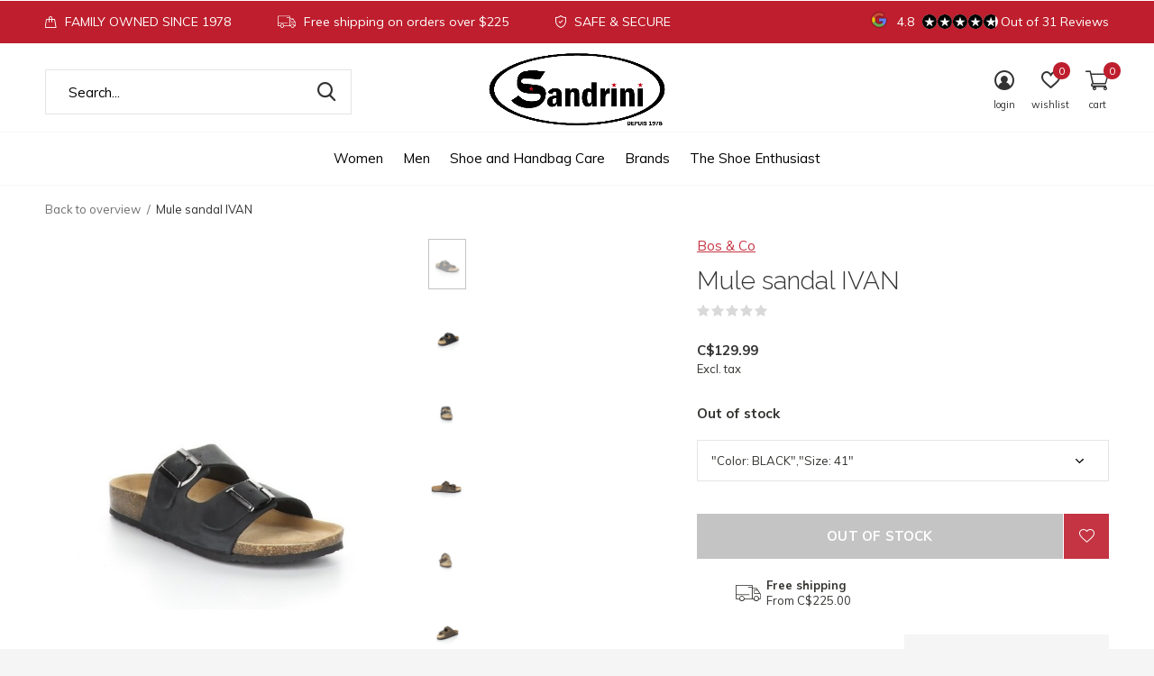

--- FILE ---
content_type: text/html;charset=utf-8
request_url: https://www.sandrinishoes.com/mule-sandal-ivan.html
body_size: 10547
content:
<!doctype html>
<html class="new  " lang="en" dir="ltr">
	<head>
    <meta name="google-site-verification" content="LcpF-UM_CCVH9dT0bvN_dQlwK92LvqwMgcyJWNnbukc" />
    <meta name="facebook-domain-verification" content="bu9w4qxmnqwygshscui3k0hu09qljr" />
        <meta charset="utf-8"/>
<!-- [START] 'blocks/head.rain' -->
<!--

  (c) 2008-2026 Lightspeed Netherlands B.V.
  http://www.lightspeedhq.com
  Generated: 21-01-2026 @ 04:18:22

-->
<link rel="canonical" href="https://www.sandrinishoes.com/mule-sandal-ivan.html"/>
<link rel="alternate" href="https://www.sandrinishoes.com/index.rss" type="application/rss+xml" title="New products"/>
<meta name="robots" content="noodp,noydir"/>
<meta name="google-site-verification" content="mLKuZrGQgXW2t5-_G_qFi3Hn6eeUN6RPYgLZtOlZXb4"/>
<meta property="og:url" content="https://www.sandrinishoes.com/mule-sandal-ivan.html?source=facebook"/>
<meta property="og:site_name" content="SANDRINI"/>
<meta property="og:title" content="Mule sandal IVAN"/>
<meta property="og:description" content="Enjoy the summer with a no-fuss all-quality sandal. Bos&amp;Co offers a moulded contour insole sandal with a cork sole. Made in Italy with premium leathers, a cushi"/>
<meta property="og:image" content="https://cdn.shoplightspeed.com/shops/628071/files/32028179/bos-co-mule-sandal-ivan.jpg"/>
<script src="https://www.powr.io/powr.js?external-type=lightspeed"></script>
<!--[if lt IE 9]>
<script src="https://cdn.shoplightspeed.com/assets/html5shiv.js?2025-02-20"></script>
<![endif]-->
<!-- [END] 'blocks/head.rain' -->
		<meta charset="utf-8">
		<meta http-equiv="x-ua-compatible" content="ie=edge">
		<title>Mule sandal IVAN - SANDRINI</title>
		<meta name="description" content="Enjoy the summer with a no-fuss all-quality sandal. Bos&amp;Co offers a moulded contour insole sandal with a cork sole. Made in Italy with premium leathers, a cushi">
		<meta name="keywords" content="Bos, &amp;, Co, Mule, sandal, IVAN, Shoes, boots, Montreal shoes, Montreal shoe store, old port shoes, shoe accessories, leather bags, leather goods.">
		<meta name="theme-color" content="#ffffff">
		<meta name="MobileOptimized" content="320">
    <meta name="facebook-domain-verification" content="bu9w4qxmnqwygshscui3k0hu09qljr" />
		<meta name="HandheldFriendly" content="true">
		<meta name="viewport" content="width=device-width,initial-scale=1,maximum-scale=1,viewport-fit=cover,target-densitydpi=device-dpi,shrink-to-fit=no">
		<meta name="author" content="https://www.dmws.nl">
		<link rel="preload" as="style" href="https://cdn.shoplightspeed.com/assets/gui-2-0.css?2025-02-20">
		<link rel="preload" as="style" href="https://cdn.shoplightspeed.com/assets/gui-responsive-2-0.css?2025-02-20">
		<link rel="preload" href="https://fonts.googleapis.com/css?family=Muli:100,300,400,500,600,700,800,900%7CRaleway:100,300,400,500,600,700,800,900" as="style">
		<link rel="preload" as="style" href="https://cdn.shoplightspeed.com/shops/628071/themes/11793/assets/fixed.css?20251222184116">
    <link rel="preload" as="style" href="https://cdn.shoplightspeed.com/shops/628071/themes/11793/assets/screen.css?20251222184116">
		<link rel="preload" as="style" href="https://cdn.shoplightspeed.com/shops/628071/themes/11793/assets/custom.css?20251222184116">
		<link rel="preload" as="font" href="https://cdn.shoplightspeed.com/shops/628071/themes/11793/assets/icomoon.woff2?20251222184116">
		<link rel="preload" as="script" href="https://cdn.shoplightspeed.com/assets/jquery-1-9-1.js?2025-02-20">
		<link rel="preload" as="script" href="https://cdn.shoplightspeed.com/assets/jquery-ui-1-10-1.js?2025-02-20">
		<link rel="preload" as="script" href="https://cdn.shoplightspeed.com/shops/628071/themes/11793/assets/scripts.js?20251222184116">
		<link rel="preload" as="script" href="https://cdn.shoplightspeed.com/shops/628071/themes/11793/assets/custom.js?20251222184116">
    <link rel="preload" as="script" href="https://cdn.shoplightspeed.com/assets/gui.js?2025-02-20">
		<link href="https://fonts.googleapis.com/css?family=Muli:100,300,400,500,600,700,800,900%7CRaleway:100,300,400,500,600,700,800,900" rel="stylesheet" type="text/css">
		<link rel="stylesheet" media="screen" href="https://cdn.shoplightspeed.com/assets/gui-2-0.css?2025-02-20">
		<link rel="stylesheet" media="screen" href="https://cdn.shoplightspeed.com/assets/gui-responsive-2-0.css?2025-02-20">
    <link rel="stylesheet" media="screen" href="https://cdn.shoplightspeed.com/shops/628071/themes/11793/assets/fixed.css?20251222184116">
		<link rel="stylesheet" media="screen" href="https://cdn.shoplightspeed.com/shops/628071/themes/11793/assets/screen.css?20251222184116">
		<link rel="stylesheet" media="screen" href="https://cdn.shoplightspeed.com/shops/628071/themes/11793/assets/custom.css?20251222184116">
		<link rel="icon" type="image/x-icon" href="https://cdn.shoplightspeed.com/shops/628071/themes/11793/assets/favicon.png?20251222183949">
		<link rel="apple-touch-icon" href="https://cdn.shoplightspeed.com/shops/628071/themes/11793/assets/apple-touch-icon.png?20251222184116">
		<link rel="mask-icon" href="https://cdn.shoplightspeed.com/shops/628071/themes/11793/assets/safari-pinned-tab.svg?20251222184116" color="#000000">
		<link rel="manifest" href="https://cdn.shoplightspeed.com/shops/628071/themes/11793/assets/manifest.json?20251222184116">
		<link rel="preconnect" href="https://ajax.googleapis.com">
		<link rel="preconnect" href="//cdn.webshopapp.com/">
		<link rel="preconnect" href="https://fonts.googleapis.com">
		<link rel="preconnect" href="https://fonts.gstatic.com" crossorigin>
		<link rel="dns-prefetch" href="https://ajax.googleapis.com">
		<link rel="dns-prefetch" href="//cdn.webshopapp.com/">	
		<link rel="dns-prefetch" href="https://fonts.googleapis.com">
		<link rel="dns-prefetch" href="https://fonts.gstatic.com" crossorigin>
    <script src="https://cdn.shoplightspeed.com/assets/jquery-1-9-1.js?2025-02-20"></script>
    <script src="https://cdn.shoplightspeed.com/assets/jquery-ui-1-10-1.js?2025-02-20"></script>
		<meta name="msapplication-config" content="https://cdn.shoplightspeed.com/shops/628071/themes/11793/assets/browserconfig.xml?20251222184116">
<meta property="og:title" content="Mule sandal IVAN">
<meta property="og:type" content="website"> 
<meta property="og:description" content="Enjoy the summer with a no-fuss all-quality sandal. Bos&amp;Co offers a moulded contour insole sandal with a cork sole. Made in Italy with premium leathers, a cushi">
<meta property="og:site_name" content="SANDRINI">
<meta property="og:url" content="https://www.sandrinishoes.com/">
<meta property="og:image" content="https://cdn.shoplightspeed.com/shops/628071/files/32028179/300x250x2/bos-co-mule-sandal-ivan.jpg">
<meta name="twitter:title" content="Mule sandal IVAN">
<meta name="twitter:description" content="Enjoy the summer with a no-fuss all-quality sandal. Bos&amp;Co offers a moulded contour insole sandal with a cork sole. Made in Italy with premium leathers, a cushi">
<meta name="twitter:site" content="SANDRINI">
<meta name="twitter:card" content="https://cdn.shoplightspeed.com/shops/628071/themes/11793/v/757664/assets/logo.png?20230410173346">
<meta name="twitter:image" content="https://cdn.shoplightspeed.com/shops/628071/themes/11793/v/757668/assets/banner-grid-banner-1-image.jpg?20230410173750">
<ul class="hidden-data hidden"><li>628071</li><li>11793</li><li>ja</li><li>en</li><li>live</li><li>sandrinishoes//gmail/com</li><li>https://www.sandrinishoes.com/</li></ul>
<script type="application/ld+json">
  [
        {
      "@context": "http://schema.org",
      "@type": "Product", 
      "name": "Bos &amp; Co Mule sandal IVAN",
      "url": "https://www.sandrinishoes.com/mule-sandal-ivan.html",
      "brand": "Bos &amp; Co",      "description": "Enjoy the summer with a no-fuss all-quality sandal. Bos&amp;Co offers a moulded contour insole sandal with a cork sole. Made in Italy with premium leathers, a cushi",      "image": "https://cdn.shoplightspeed.com/shops/628071/files/32028179/300x250x2/bos-co-mule-sandal-ivan.jpg",                        "offers": {
        "@type": "Offer",
        "price": "129.99",        "url": "https://www.sandrinishoes.com/mule-sandal-ivan.html",
        "priceValidUntil": "2027-01-21",
        "priceCurrency": "CAD"      }
          },
        {
      "@context": "http://schema.org/",
      "@type": "Organization",
      "url": "https://www.sandrinishoes.com/",
      "name": "SANDRINI",
      "legalName": "SANDRINI",
      "description": "Enjoy the summer with a no-fuss all-quality sandal. Bos&amp;Co offers a moulded contour insole sandal with a cork sole. Made in Italy with premium leathers, a cushi",
      "logo": "https://cdn.shoplightspeed.com/shops/628071/themes/11793/v/757664/assets/logo.png?20230410173346",
      "image": "https://cdn.shoplightspeed.com/shops/628071/themes/11793/v/757668/assets/banner-grid-banner-1-image.jpg?20230410173750",
      "contactPoint": {
        "@type": "ContactPoint",
        "contactType": "Customer service",
        "telephone": "(514) 849-8561"
      },
      "address": {
        "@type": "PostalAddress",
        "streetAddress": "78 Rue Notre Dame Ouest, Montreal, Qc ",
        "addressLocality": "",
        "postalCode": "From our family to your feet since 1978",
        "addressCountry": "EN"
      }
    },
    { 
      "@context": "http://schema.org", 
      "@type": "WebSite", 
      "url": "https://www.sandrinishoes.com/", 
      "name": "SANDRINI",
      "description": "Enjoy the summer with a no-fuss all-quality sandal. Bos&amp;Co offers a moulded contour insole sandal with a cork sole. Made in Italy with premium leathers, a cushi",
      "author": [
        {
          "@type": "Organization",
          "url": "https://www.dmws.nl/",
          "name": "DMWS B.V.",
          "address": {
            "@type": "PostalAddress",
            "streetAddress": "Klokgebouw 195 (Strijp-S)",
            "addressLocality": "Eindhoven",
            "addressRegion": "NB",
            "postalCode": "5617 AB",
            "addressCountry": "NL"
          }
        }
      ]
    }
  ]
</script>	</head>
	<body>
  	    <div id="root"><header id="top" class=" static"><p id="logo" class="text-center"><a href="https://www.sandrinishoes.com/" accesskey="h"><img src="https://cdn.shoplightspeed.com/shops/628071/themes/11793/v/757664/assets/logo.png?20230410173346" alt="Shoe Store | Montreal Shoe Shop | Boots"></a></p><nav id="skip"><ul><li><a href="#nav" accesskey="n">Ga naar navigatie (n)</a></li><li><a href="#content" accesskey="c">Ga naar inhoud (c)</a></li><li><a href="#footer" accesskey="f">Ga naar footer (f)</a></li></ul></nav><nav id="nav" aria-label="Choose a category"  class="align-center"><ul><li ><a  href="https://www.sandrinishoes.com/women/">Women</a><ul><li><a href="https://www.sandrinishoes.com/women/winter-boots/">Winter Boots</a></li><li><a href="https://www.sandrinishoes.com/women/shoes/">Shoes</a></li><li><a href="https://www.sandrinishoes.com/women/wallets-bags/">Wallets &amp; Bags</a></li><li><a href="https://www.sandrinishoes.com/women/25-sales/">25% SALES </a></li><li><a href="https://www.sandrinishoes.com/women/50-last-chance/">50% LAST CHANCE</a></li></ul></li><li ><a  href="https://www.sandrinishoes.com/men/">Men</a><ul><li><a href="https://www.sandrinishoes.com/men/winter-boots/">Winter Boots</a></li><li><a href="https://www.sandrinishoes.com/men/shoes/">Shoes</a></li><li><a href="https://www.sandrinishoes.com/men/wallets-bags/">Wallets &amp; Bags</a></li><li><a href="https://www.sandrinishoes.com/men/50-last-chance/">50% LAST CHANCE</a></li></ul></li><li ><a  href="https://www.sandrinishoes.com/shoe-and-handbag-care/">Shoe and Handbag Care</a><ul><li><a href="https://www.sandrinishoes.com/shoe-and-handbag-care/accessories/">Accessories</a></li></ul></li><li ><a accesskey="4" href="https://www.sandrinishoes.com/brands/">Brands</a><div class="double"><div><h3>Our favorite brands</h3><ul class="double"><li><a href="https://www.sandrinishoes.com/brands/ara/">Ara</a></li><li><a href="https://www.sandrinishoes.com/brands/asportuguesas/">Asportuguesas</a></li><li><a href="https://www.sandrinishoes.com/brands/bos-co/">Bos &amp; Co</a></li><li><a href="https://www.sandrinishoes.com/brands/caprice/">Caprice</a></li><li><a href="https://www.sandrinishoes.com/brands/cole-haan/">Cole Haan</a></li><li><a href="https://www.sandrinishoes.com/brands/fly-london/">Fly London</a></li><li><a href="https://www.sandrinishoes.com/brands/johnston-murphy/">Johnston &amp; Murphy</a></li><li><a href="https://www.sandrinishoes.com/brands/made-in-italy/">Sandrini</a></li><li><a href="https://www.sandrinishoes.com/brands/softinos/">Softinos</a></li><li><a href="https://www.sandrinishoes.com/brands/the-trend/">The Trend</a></li></ul></div><div><ul class="list-gallery"><li><a href="https://www.sandrinishoes.com/brands/fly-london/"><img src="https://dummyimage.com/240x305/fff.png/fff" data-src="https://cdn.shoplightspeed.com/shops/628071/themes/11793/assets/brand-banner-1.jpg?20251222183949" alt="Comfortable, Fashionable, &amp; Elegant " width="240" height="305"> Comfortable, Fashionable, &amp; Elegant  <span></span></a></li><li><a href="https://www.sandrinishoes.com/brands/the-trend/"><img src="https://dummyimage.com/430x305/fff.png/fff" data-src="https://cdn.shoplightspeed.com/shops/628071/themes/11793/assets/brand-banner-2.jpg?20251222183949" alt="Made In Italy, 100% Genuine Leather" width="430" height="305"> Made In Italy, 100% Genuine Leather <span></span></a></li></ul></div></div></li><li ><a href="https://www.sandrinishoes.com/blogs/the-shoe-enthusiast/" title="The Shoe Enthusiast">The Shoe Enthusiast</a><div><ul class="list-gallery"><li><a href="https://www.sandrinishoes.com/blogs/the-shoe-enthusiast/from-our-family-to-your-feet-since-1978/"><img src="https://dummyimage.com/240x230/fff.png/fff" data-src="https://cdn.shoplightspeed.com/shops/628071/files/19956356/480x460x1/image.jpg" alt="From our family to your feet since 1978" width="240" height="230"> From our family to your f...                <span>View article</span></a></li><li><a href="https://www.sandrinishoes.com/blogs/the-shoe-enthusiast/the-system-behind-the-fantasy-sandal/"><img src="https://dummyimage.com/240x230/fff.png/fff" data-src="https://cdn.shoplightspeed.com/shops/628071/files/19955918/480x460x1/image.jpg" alt="The system behind the fantasy sandal" width="240" height="230"> The system behind the fan...                <span>View article</span></a></li><li><a href="https://www.sandrinishoes.com/blogs/the-shoe-enthusiast/welcome-to-our-blog/"><img src="https://dummyimage.com/240x230/fff.png/fff" data-src="https://cdn.shoplightspeed.com/shops/628071/files/19955366/480x460x1/image.jpg" alt="Ara, Why are they so amazing? " width="240" height="230"> Ara, Why are they so amaz...                <span>View article</span></a></li></ul></div></li></ul><ul><li class="search"><a href="./"><i class="icon-zoom2"></i><span>search</span></a></li><li class="login"><a href=""><i class="icon-user-circle"></i><span>login</span></a></li><li class="fav"><a class="open-login"><i class="icon-heart-strong"></i><span>wishlist</span><span class="no items" data-wishlist-items>0</span></a></li><li class="cart"><a href="https://www.sandrinishoes.com/cart/"><i class="icon-cart2"></i><span>cart</span><span class="no">0</span></a></li></ul></nav><div class="bar"><ul class="list-usp"><li><i class="icon-bag"></i> FAMILY OWNED SINCE 1978</li><li><i class="icon-truck"></i> Free shipping on orders over $225</li><li><i class="icon-shield"></i> SAFE & SECURE</li></ul><p><span class="trustmark desktop-only"><img src="https://cdn.shoplightspeed.com/shops/628071/themes/11793/assets/trustmark-image.png?20251222183949" width="" height="20"></span><a href="https://www.google.com/search?q=sandrinishoes&amp;oq=sandrinishoes&amp;aqs=chrome..69i57j35i39j0l3j69i60l3.8632j0j1&amp;sourceid=chrome&amp;ie=UTF-8#lrd=0x4cc91a5746441785:0xc58f1b61545e2e9c,1,,," target="_blank"><span class="rating-a c round_stars" data-val="4.8" data-of="5">4.8</span><span class="mobile-hide">Out of 31 Reviews</span></a></p></div><form action="https://www.sandrinishoes.com/search/" method="get" id="formSearch" data-search-type="desktop"><p><label for="q">Search...</label><input id="q" name="q" type="search" value="" autocomplete="off" required data-input="desktop"><button type="submit">Search</button></p><div class="search-autocomplete" data-search-type="desktop"><ul class="list-cart small m0"></ul></div></form><div class="module-product-bar"><figure><img src="https://dummyimage.com/45x45/fff.png/fff" data-src="https://cdn.shoplightspeed.com/shops/628071/files/32028179/90x90x2/mule-sandal-ivan.jpg" alt="Mule sandal IVAN" width="45" height="45"></figure><h3>Bos &amp; Co Mule sandal IVAN</h3><p class="price">
      C$129.99
          </p><p class="link-btn"><a disabled>Out of stock</a></p></div></header><main id="content"><nav class="nav-breadcrumbs desktop-only"><ul><li><a href="https://www.sandrinishoes.com/">Back to overview</a></li><li>Mule sandal IVAN</li></ul></nav><article class="module-product"><ul class="list-slider"><li ><a data-fancybox-group="gallery" href="https://cdn.shoplightspeed.com/shops/628071/files/32028179/image.jpg"><img src="https://cdn.shoplightspeed.com/shops/628071/files/32028179/660x900x2/bos-co-mule-sandal-ivan.jpg" alt="Mule sandal IVAN" ></a><ul class="label"></ul></li><li ><a data-fancybox-group="gallery" href="https://cdn.shoplightspeed.com/shops/628071/files/32028169/image.jpg"><img src="https://cdn.shoplightspeed.com/shops/628071/files/32028169/660x900x2/bos-co-mule-sandal-ivan.jpg" alt="Mule sandal IVAN" ></a></li><li ><a data-fancybox-group="gallery" href="https://cdn.shoplightspeed.com/shops/628071/files/32028176/image.jpg"><img src="https://cdn.shoplightspeed.com/shops/628071/files/32028176/660x900x2/bos-co-mule-sandal-ivan.jpg" alt="Mule sandal IVAN" ></a></li><li ><a data-fancybox-group="gallery" href="https://cdn.shoplightspeed.com/shops/628071/files/32028196/image.jpg"><img src="https://cdn.shoplightspeed.com/shops/628071/files/32028196/660x900x2/bos-co-mule-sandal-ivan.jpg" alt="Mule sandal IVAN" ></a></li><li ><a data-fancybox-group="gallery" href="https://cdn.shoplightspeed.com/shops/628071/files/32028162/image.jpg"><img src="https://cdn.shoplightspeed.com/shops/628071/files/32028162/660x900x2/bos-co-mule-sandal-ivan.jpg" alt="Mule sandal IVAN" ></a></li><li ><a data-fancybox-group="gallery" href="https://cdn.shoplightspeed.com/shops/628071/files/32028172/image.jpg"><img src="https://cdn.shoplightspeed.com/shops/628071/files/32028172/660x900x2/bos-co-mule-sandal-ivan.jpg" alt="Mule sandal IVAN" ></a></li><li ><a data-fancybox-group="gallery" href="https://cdn.shoplightspeed.com/shops/628071/files/32028166/image.jpg"><img src="https://cdn.shoplightspeed.com/shops/628071/files/32028166/660x900x2/bos-co-mule-sandal-ivan.jpg" alt="Mule sandal IVAN" ></a></li></ul><div><header><p><a href="https://www.sandrinishoes.com/brands/bos-co/">Bos &amp; Co</a></p><h1>Mule sandal IVAN</h1><p class="rating-a b" data-val="0" data-of="5"><a href="#section-reviews">(0)</a></p></header><form action="https://www.sandrinishoes.com/cart/add/63349843/" id="product_configure_form" method="post" class="form-product" data-url="https://www.sandrinishoes.com/cart/add/63349843/"><div class="fieldset"><p class="price">
          C$129.99
                    <span>Excl. tax</span></p><p><span class="strong">
                        Out of stock                                  </span></p><p><label for="custom-variant-selection" class="hidden">Make a choice</label><select id="custom-variant-selection" name="fpm" data-link="Show size chart" data-href="./" onchange="location = this.value;"><option value="https://www.sandrinishoes.com/mule-sandal-ivan.html?id=63349843" selected disabled>&quot;Color: BLACK&quot;,&quot;Size: 41&quot;</option><option value="https://www.sandrinishoes.com/mule-sandal-ivan.html?id=63349852"  disabled>&quot;Color: BLACK&quot;,&quot;Size: 42&quot;</option><option value="https://www.sandrinishoes.com/mule-sandal-ivan.html?id=63349861"  >&quot;Color: BLACK&quot;,&quot;Size: 43&quot;</option><option value="https://www.sandrinishoes.com/mule-sandal-ivan.html?id=63349863"  >&quot;Color: BLACK&quot;,&quot;Size: 44&quot;</option><option value="https://www.sandrinishoes.com/mule-sandal-ivan.html?id=63349866"  >&quot;Color: BLACK&quot;,&quot;Size: 45&quot;</option><option value="https://www.sandrinishoes.com/mule-sandal-ivan.html?id=63349873"  >&quot;Color: BLACK&quot;,&quot;Size: 46&quot;</option><option value="https://www.sandrinishoes.com/mule-sandal-ivan.html?id=64514983"  >&quot;Color: BLACK&quot;,&quot;Size: 40&quot;</option><option value="https://www.sandrinishoes.com/mule-sandal-ivan.html?id=63349846"  disabled>&quot;Color: DK BROWN&quot;,&quot;Size: 41&quot;</option><option value="https://www.sandrinishoes.com/mule-sandal-ivan.html?id=63349857"  disabled>&quot;Color: DK BROWN&quot;,&quot;Size: 42&quot;</option><option value="https://www.sandrinishoes.com/mule-sandal-ivan.html?id=63349862"  >&quot;Color: DK BROWN&quot;,&quot;Size: 43&quot;</option><option value="https://www.sandrinishoes.com/mule-sandal-ivan.html?id=63349864"  disabled>&quot;Color: DK BROWN&quot;,&quot;Size: 44&quot;</option><option value="https://www.sandrinishoes.com/mule-sandal-ivan.html?id=63349870"  disabled>&quot;Color: DK BROWN&quot;,&quot;Size: 45&quot;</option><option value="https://www.sandrinishoes.com/mule-sandal-ivan.html?id=63349875"  disabled>&quot;Color: DK BROWN&quot;,&quot;Size: 46&quot;</option><option value="https://www.sandrinishoes.com/mule-sandal-ivan.html?id=64512291"  disabled>&quot;Color: DK BROWN&quot;,&quot;Size: 40&quot;</option></select></p><input type="hidden" name="bundle_id" id="product_configure_bundle_id" value=""><div class="product-configure"><div class="product-configure-options" aria-label="Select an option of the product. This will reload the page to show the new option." role="region"><div class="product-configure-options-option"><label for="product_configure_option_color">Color: <em aria-hidden="true">*</em></label><select name="matrix[color]" id="product_configure_option_color" onchange="document.getElementById('product_configure_form').action = 'https://www.sandrinishoes.com/product/matrix/38530491/'; document.getElementById('product_configure_form').submit();" aria-required="true"><option value="BLACK" selected="selected">BLACK</option><option value="DK+BROWN">DK BROWN</option></select><div class="product-configure-clear"></div></div><div class="product-configure-options-option"><label for="product_configure_option_size">Size: <em aria-hidden="true">*</em></label><select name="matrix[size]" id="product_configure_option_size" onchange="document.getElementById('product_configure_form').action = 'https://www.sandrinishoes.com/product/matrix/38530491/'; document.getElementById('product_configure_form').submit();" aria-required="true"><option value="41" selected="selected">41</option><option value="42">42</option><option value="43">43</option><option value="44">44</option><option value="45">45</option><option value="46">46</option><option value="40">40</option></select><div class="product-configure-clear"></div></div></div><input type="hidden" name="matrix_non_exists" value=""></div></div><p class="submit m15"><button type="submit" disabled>Out of stock</button><a href="javascript:;" class="open-login"><i class="icon-heart-outline"></i><span>Login for wishlist</span></a></p><ul class="list-usp"><li><i class="icon-truck"></i><span class="strong">Free shipping</span> From C$225.00</li></ul><div class="tabs-a m55"><nav><ul><li><a href="./">Description</a></li><li><a href="./">Share</a></li></ul></nav><div><div><p>Enjoy the summer with a no-fuss all-quality sandal.  Bos&amp;Co offers a moulded contour insole sandal with a cork sole.  Made in Italy with premium leathers, a cushioned footbed with multiple support points to align the foot in a proper position.</p></div><div><ul class="list-social b"><li><a onclick="return !window.open(this.href,'Mule sandal IVAN', 'width=500,height=500')" target="_blank" href="https://www.facebook.com/sharer/sharer.php?u=https://www.sandrinishoes.com/mule-sandal-ivan.html"><i class="icon-facebook"></i> Facebook</a></li><li><a href="whatsapp://send?text=https://www.sandrinishoes.com/mule-sandal-ivan.html" data-action="share/whatsapp/share"><i class="icon-whatsapp"></i> Whatsapp</a></li></ul></div></div></div><p class="check"><input class="compare-check" id="add_compare_38530491" type="checkbox" value="" data-add-url="https://www.sandrinishoes.com/compare/add/63349843/" data-del-url="https://www.sandrinishoes.com/compare/delete/63349843/" data-id="38530491"  /><label for="add_compare_38530491">Add to comparison list</label></p></form></div></article><div class="cols-d m70 product-content"><article><h5 class="s28 m10">Product description</h5><p><img src="https://cdn.shoplightspeed.com/shops/628071/files/21685768/mens-shoe-size-chart.png" alt="" width="547" height="439" /></p></article></div><article id="section-reviews"><header class="heading-rating"><h5 class="s28 m10">Reviews</h5><p class="rating-a strong" data-val="0" data-of="5">0<span> / 5</span></p><p class="overlay-e">0 stars based on 0 reviews</p><p class="link-btn"><a class="b" href="https://www.sandrinishoes.com/account/review/38530491/">Add your review</a></p></header><ul class="list-comments a"></ul></article><article><header class="heading-mobile text-left"><h5 class="s28 m10">Recent articles</h5></header><ul class="list-collection compact"><li class="single no-ajax text-left"><div class="img"><figure><img src="https://cdn.shoplightspeed.com/shops/628071/files/32028179/660x900x2/mule-sandal-ivan.jpg" alt="Mule sandal IVAN" width="310" height="430"></figure><form class="desktop-only" action="https://www.sandrinishoes.com/mule-sandal-ivan.html" method="post"><p><button class="w100" type="submit">View product</button></p></form></div><p>Bos &amp; Co</p><h2><a href="https://www.sandrinishoes.com/mule-sandal-ivan.html">Mule sandal IVAN</a></h2><p class="price">C$129.99</p></li></ul></article></main><aside id="cart"><h5>Cart</h5><p>
    You have no items in your shopping cart...
  </p><p class="submit"><span><span>Amount to free shipping</span> C$225.00</span><span class="strong"><span>Total excl. VAT</span> C$0.00</span><a href="https://www.sandrinishoes.com/cart/">Checkout</a></p></aside><form action="https://www.sandrinishoes.com/account/loginPost/" method="post" id="login"><h5>Login</h5><p><label for="lc">Email address</label><input type="email" id="lc" name="email" autocomplete='email' placeholder="Email address" required></p><p><label for="ld">Password</label><input type="password" id="ld" name="password" autocomplete='current-password' placeholder="Password" required><a href="https://www.sandrinishoes.com/account/password/">Forgot your password?</a></p><p><button class="side-login-button" type="submit">Login</button></p><footer><ul class="list-checks"><li>All your orders and returns in one place</li><li>The ordering process is even faster</li><li>Your shopping cart stored, always and everywhere</li></ul><p class="link-btn"><a class="" href="https://www.sandrinishoes.com/account/register/">Create an account</a></p></footer><input type="hidden" name="key" value="4d2772660f70c5cb9fecddbe50b65a65" /><input type="hidden" name="type" value="login" /></form><p id="compare-btn" ><a class="open-compare"><i class="icon-compare"></i><span>compare</span><span class="compare-items" data-compare-items>0</span></a></p><aside id="compare"><h5>Compare products</h5><ul class="list-cart compare-products"></ul><p class="submit"><span>You can compare a maximum of 5 products</span><a href="https://www.sandrinishoes.com/compare/">Start comparison</a></p></aside><footer id="footer"><form id="formNewsletter" action="https://www.sandrinishoes.com/account/newsletter/" method="post" class="form-newsletter"><input type="hidden" name="key" value="4d2772660f70c5cb9fecddbe50b65a65" /><h2 class="gui-page-title">Sign up for our newsletter</h2><p>Receive the latest offers and promotions</p><p><label for="formNewsletterEmail">E-mail address</label><input type="email" id="formNewsletterEmail" name="email" required><button type="submit" class="submit-newsletter">Subscribe</button></p></form><nav><div><h3>Customer service</h3><ul><li><a href="https://www.sandrinishoes.com/service/about/">Our Story </a></li><li><a href="https://www.sandrinishoes.com/service/general-terms-conditions/">General terms &amp; conditions</a></li><li><a href="https://www.sandrinishoes.com/service/disclaimer/">Disclaimer</a></li><li><a href="https://www.sandrinishoes.com/service/privacy-policy/">Privacy policy</a></li><li><a href="https://www.sandrinishoes.com/service/payment-methods/">Payment methods</a></li><li><a href="https://www.sandrinishoes.com/service/shipping-returns/">Shipping &amp; returns</a></li><li><a href="https://www.sandrinishoes.com/service/">Customer support</a></li><li><a href="https://www.sandrinishoes.com/sitemap/">Sitemap</a></li></ul></div><div><h3>My account</h3><ul><li><a href="https://www.sandrinishoes.com/account/" title="Register">Register</a></li><li><a href="https://www.sandrinishoes.com/account/orders/" title="My orders">My orders</a></li><li><a href="https://www.sandrinishoes.com/account/tickets/" title="My tickets">My tickets</a></li><li><a href="https://www.sandrinishoes.com/account/wishlist/" title="My wishlist">My wishlist</a></li><li><a href="https://www.sandrinishoes.com/compare/">Compare products</a></li></ul></div><div><h3>Categories</h3><ul><li><a href="https://www.sandrinishoes.com/women/">Women</a></li><li><a href="https://www.sandrinishoes.com/men/">Men</a></li><li><a href="https://www.sandrinishoes.com/shoe-and-handbag-care/">Shoe and Handbag Care</a></li></ul></div><div><h3>About us</h3><ul class="contact-footer m10"><li><span class="strong">Sandrini Shoes</span></li><li></li><li>78 Rue Notre Dame Ouest, Montreal, Qc </li><li>From our family to your feet since 1978</li></ul><ul class="contact-footer m10"></ul></div><div class="double"><ul class="link-btn"><li><a href="tel:(514) 849-8561" class="a">Call us</a></li><li><a href="/cdn-cgi/l/email-protection#2655474842544f484f554e49435566414b474f4a0845494b" class="a">Email us</a></li></ul><ul class="list-social"><li><a rel="external" href="https://www.facebook.com/Sandrinishoes"><i class="icon-facebook"></i><span>Facebook</span></a></li><li><a rel="external" href="https://www.instagram.com/sandrinishoes/"><i class="icon-instagram"></i><span>Instagram</span></a></li></ul></div><figure><img data-src="https://cdn.shoplightspeed.com/shops/628071/themes/11793/assets/logo-upload-footer.png?20251222183949" alt="Shoe Store | Montreal Shoe Shop | Boots" width="180" height="40"></figure></nav><ul class="list-payments"><li><img data-src="https://cdn.shoplightspeed.com/shops/628071/themes/11793/assets/z-creditcard.png?20251222184116" alt="creditcard" width="45" height="21"></li><li><img data-src="https://cdn.shoplightspeed.com/shops/628071/themes/11793/assets/z-paypalcp.png?20251222184116" alt="paypalcp" width="45" height="21"></li><li><img data-src="https://cdn.shoplightspeed.com/shops/628071/themes/11793/assets/z-debitcredit.png?20251222184116" alt="debitcredit" width="45" height="21"></li><li><img data-src="https://cdn.shoplightspeed.com/shops/628071/themes/11793/assets/z-paypallater.png?20251222184116" alt="paypallater" width="45" height="21"></li></ul><p class="copyright">© Copyright <span class="date">2019</span> - Theme By <a href="https://www.designmijnwebshop.nl/" target="_blank">DMWS</a>  - <a href="https://www.sandrinishoes.com/rss/">RSS feed</a></p></footer><div class="rich-snippet text-center"><div itemscope itemtype="http://data-vocabulary.org/Review-aggregate"><span class="strong" itemprop="itemreviewed">Sandrini Shoes </span><span itemprop="rating" itemscope itemtype="http://data-vocabulary.org/Rating"><span itemprop="average"> 4.8/5</span> / <span itemprop="best">5</span></span> -
    <span itemprop="count"> 31 </span> Reviews @ <a target="_blank" href="https://www.google.com/search?q=sandrini+shoes&amp;rlz=1C1CHBF_enCA763CA763&amp;oq=sandrin&amp;aqs=chrome.1.69i60j69i59l3j69i57j69i60l3.3744j0j1&amp;sourceid=chrome&amp;ie=UTF-8">Google Reviews</a></div></div><script data-cfasync="false" src="/cdn-cgi/scripts/5c5dd728/cloudflare-static/email-decode.min.js"></script><script>
  
   var test = 'test';
  var ajaxTranslations = {"Add to cart":"Add to cart","Wishlist":"Wishlist","Add to wishlist":"Add to wishlist","Compare":"Compare","Add to compare":"Add to comparison","Brands":"Brands","Discount":"Discount","Delete":"Delete","Total excl. VAT":"Total excl. VAT","Shipping costs":"Shipping costs","Total incl. VAT":"Total incl. tax","Read more":"Read more","Read less":"Read less","No products found":"No products found","View all results":"View all results","":""};
  var categories_shop = {"1546578":{"id":1546578,"parent":0,"path":["1546578"],"depth":1,"image":71624064,"type":"category","url":"women","title":"Women","description":"Shop a vast array of comfort brands with key comfort features and great fit.  Our selection always features shoes, handbags and boots that offer versatility, the latest in trends and this season's latest colours.  \r\nFrom our family to your feet since 1978","count":1587,"subs":{"3282463":{"id":3282463,"parent":1546578,"path":["3282463","1546578"],"depth":2,"image":0,"type":"category","url":"women\/winter-boots","title":"Winter Boots","description":"Pick the perfect pair of winter boots from our high quality selection, sure to keep your feet warm, toasty and dry during the upcoming winter season!","count":35},"1546579":{"id":1546579,"parent":1546578,"path":["1546579","1546578"],"depth":2,"image":54086661,"type":"category","url":"women\/shoes","title":"Shoes","description":"Not sure what size to order, reach out to us.  We want to make sure you are happy and comfortable at all times!","count":1078},"1546580":{"id":1546580,"parent":1546578,"path":["1546580","1546578"],"depth":2,"image":54086673,"type":"category","url":"women\/wallets-bags","title":"Wallets & Bags","description":"At Sandrini we have featured the brand THE TREND for the past 40 years.  We offer the largest collection in Quebec. \r\n The Trend offers the highest standards in Italian leathers, manufacturing and styles.  They have never compromised on quality.","count":436},"4685705":{"id":4685705,"parent":1546578,"path":["4685705","1546578"],"depth":2,"image":0,"type":"category","url":"women\/25-sales","title":"25% SALES ","description":"25 % discount on these selected styles.  Get them while they are still available.  Don't miss your chance to wear this season's hot styles.","count":163},"4812694":{"id":4812694,"parent":1546578,"path":["4812694","1546578"],"depth":2,"image":0,"type":"category","url":"women\/50-last-chance","title":"50% LAST CHANCE","description":"","count":68}}},"1546587":{"id":1546587,"parent":0,"path":["1546587"],"depth":1,"image":71624392,"type":"category","url":"men","title":"Men","description":"Come by to see our beautiful selection of men's styles of shoes, bags and must-have styles of the season.  We offer quality and comfort brands for all your different needs; dress shoes for the office, leisure weekend kickers!","count":320,"subs":{"3282502":{"id":3282502,"parent":1546587,"path":["3282502","1546587"],"depth":2,"image":54086805,"type":"category","url":"men\/winter-boots","title":"Winter Boots","description":"Great selection of waterproof winter boots to keep your feet dry and warm!","count":15},"1546589":{"id":1546589,"parent":1546587,"path":["1546589","1546587"],"depth":2,"image":54086721,"type":"category","url":"men\/shoes","title":"Shoes","description":"All our brands feature key comfort components and fit.  Do not hesitate to reach out for any information, it will be a pleasure to help you slip into the perfect pair!","count":212},"1546588":{"id":1546588,"parent":1546587,"path":["1546588","1546587"],"depth":2,"image":32790241,"type":"category","url":"men\/wallets-bags","title":"Wallets & Bags","description":"We offer an extensive collection of THE TREND leather goods for men with many styles for everyday use.  Work or play we have the style you need!","count":78},"4821642":{"id":4821642,"parent":1546587,"path":["4821642","1546587"],"depth":2,"image":0,"type":"category","url":"men\/50-last-chance","title":"50% LAST CHANCE","description":"Great selection of last pairs and must-haves for your wardrobe.  Don't miss out!","count":22}}},"2990842":{"id":2990842,"parent":0,"path":["2990842"],"depth":1,"image":54086651,"type":"category","url":"shoe-and-handbag-care","title":"Shoe and Handbag Care","description":"","count":42,"subs":{"4240661":{"id":4240661,"parent":2990842,"path":["4240661","2990842"],"depth":2,"image":0,"type":"category","url":"shoe-and-handbag-care\/accessories","title":"Accessories","description":"","count":20}}}};
	var basicUrl = 'https://www.sandrinishoes.com/';
  var readMore = 'Read more';
  var searchUrl = 'https://www.sandrinishoes.com/search/';
  var scriptsUrl = 'https://cdn.shoplightspeed.com/shops/628071/themes/11793/assets/async-scripts.js?20251222184116';
  var customUrl = 'https://cdn.shoplightspeed.com/shops/628071/themes/11793/assets/async-custom.js?20251222184116';
  var popupUrl = 'https://cdn.shoplightspeed.com/shops/628071/themes/11793/assets/popup.js?20251222184116';
  var fancyCss = 'https://cdn.shoplightspeed.com/shops/628071/themes/11793/assets/fancybox.css?20251222184116';
  var fancyJs = 'https://cdn.shoplightspeed.com/shops/628071/themes/11793/assets/fancybox.js?20251222184116';
  var checkoutLink = 'https://www.sandrinishoes.com/checkout/';
  var exclVat = 'Excl. tax';
  var compareUrl = 'https://www.sandrinishoes.com/compare/?format=json';
  var wishlistUrl = 'https://www.sandrinishoes.com/account/wishlist/?format=json';
  var shopSsl = true;
  var loggedIn = 0;
  var shopId = 628071;
  var priceStatus = 'enabled';
	var shopCurrency = 'C$';
  var imageRatio = '660x900';
  var imageFill = '2';
	var freeShippingFrom = '17';
	var showFrom = '09';
	var template = 'pages/product.rain';
  var by = 'By';
	var chooseV = 'Make a choice';
	var blogUrl = 'https://www.sandrinishoes.com/blogs/';
  var heroSpeed = '5000';
                                                                      
  var showDays = [
      0,
            2,
        3,
        4,
        5,
        6,
      ]
  

  var showSecondImage = '1';
  var newsLetterSeconds = '';
   
</script><style>
  #root .product-configure-variants {display:none;}    #root .product-configure-options {display:none;}</style></div><script defer src="https://cdn.shoplightspeed.com/shops/628071/themes/11793/assets/scripts.js?20251222184116"></script><script defer src="https://cdn.shoplightspeed.com/shops/628071/themes/11793/assets/custom.js?20251222184116"></script><script>let $ = jQuery</script><script src="https://cdn.shoplightspeed.com/assets/gui.js?2025-02-20"></script><script src="https://cdn.shoplightspeed.com/assets/gui-responsive-2-0.js?2025-02-20"></script><!-- [START] 'blocks/body.rain' --><script>
(function () {
  var s = document.createElement('script');
  s.type = 'text/javascript';
  s.async = true;
  s.src = 'https://www.sandrinishoes.com/services/stats/pageview.js?product=38530491&hash=37af';
  ( document.getElementsByTagName('head')[0] || document.getElementsByTagName('body')[0] ).appendChild(s);
})();
</script><!-- Global site tag (gtag.js) - Google Analytics --><script async src="https://www.googletagmanager.com/gtag/js?id=G-7WVJHDFHXV"></script><script>
    window.dataLayer = window.dataLayer || [];
    function gtag(){dataLayer.push(arguments);}

        gtag('consent', 'default', {"ad_storage":"denied","ad_user_data":"denied","ad_personalization":"denied","analytics_storage":"denied","region":["AT","BE","BG","CH","GB","HR","CY","CZ","DK","EE","FI","FR","DE","EL","HU","IE","IT","LV","LT","LU","MT","NL","PL","PT","RO","SK","SI","ES","SE","IS","LI","NO","CA-QC"]});
    
    gtag('js', new Date());
    gtag('config', 'G-7WVJHDFHXV', {
        'currency': 'CAD',
                'country': 'CA'
    });

        gtag('event', 'view_item', {"items":[{"item_id":63349843,"item_name":"Mule sandal IVAN","currency":"CAD","item_brand":"Bos & Co","item_variant":"\"Color: BLACK\",\"Size: 41\"","price":129.99,"quantity":1,"item_category":"Shoes","item_category2":"Men","item_category3":"Women"}],"currency":"CAD","value":129.99});
    </script><script>
    !function(f,b,e,v,n,t,s)
    {if(f.fbq)return;n=f.fbq=function(){n.callMethod?
        n.callMethod.apply(n,arguments):n.queue.push(arguments)};
        if(!f._fbq)f._fbq=n;n.push=n;n.loaded=!0;n.version='2.0';
        n.queue=[];t=b.createElement(e);t.async=!0;
        t.src=v;s=b.getElementsByTagName(e)[0];
        s.parentNode.insertBefore(t,s)}(window, document,'script',
        'https://connect.facebook.net/en_US/fbevents.js');
    $(document).ready(function (){
        fbq('init', '279586560255760');
                fbq('track', 'ViewContent', {"content_ids":["63349843"],"content_name":"Bos & Co Mule sandal IVAN","currency":"CAD","value":"129.99","content_type":"product","source":false});
                fbq('track', 'PageView', []);
            });
</script><noscript><img height="1" width="1" style="display:none" src="https://www.facebook.com/tr?id=279586560255760&ev=PageView&noscript=1"
    /></noscript><script>
(function () {
  var s = document.createElement('script');
  s.type = 'text/javascript';
  s.async = true;
  s.src = 'https://chimpstatic.com/mcjs-connected/js/users/6eb5f0507e8e53435b3163905/d1fe9b33bf5a760672d8d009b.js';
  ( document.getElementsByTagName('head')[0] || document.getElementsByTagName('body')[0] ).appendChild(s);
})();
</script><!-- [END] 'blocks/body.rain' --><script></script>	  Powered by
      <a href="http://www.lightspeedhq.com" title="Lightspeed" target="_blank">Lightspeed</a>
      <script>(function(){function c(){var b=a.contentDocument||a.contentWindow.document;if(b){var d=b.createElement('script');d.innerHTML="window.__CF$cv$params={r:'9c1401d9cb8626ee',t:'MTc2ODk2OTEwMi4wMDAwMDA='};var a=document.createElement('script');a.nonce='';a.src='/cdn-cgi/challenge-platform/scripts/jsd/main.js';document.getElementsByTagName('head')[0].appendChild(a);";b.getElementsByTagName('head')[0].appendChild(d)}}if(document.body){var a=document.createElement('iframe');a.height=1;a.width=1;a.style.position='absolute';a.style.top=0;a.style.left=0;a.style.border='none';a.style.visibility='hidden';document.body.appendChild(a);if('loading'!==document.readyState)c();else if(window.addEventListener)document.addEventListener('DOMContentLoaded',c);else{var e=document.onreadystatechange||function(){};document.onreadystatechange=function(b){e(b);'loading'!==document.readyState&&(document.onreadystatechange=e,c())}}}})();</script><script defer src="https://static.cloudflareinsights.com/beacon.min.js/vcd15cbe7772f49c399c6a5babf22c1241717689176015" integrity="sha512-ZpsOmlRQV6y907TI0dKBHq9Md29nnaEIPlkf84rnaERnq6zvWvPUqr2ft8M1aS28oN72PdrCzSjY4U6VaAw1EQ==" data-cf-beacon='{"rayId":"9c1401d9cb8626ee","version":"2025.9.1","serverTiming":{"name":{"cfExtPri":true,"cfEdge":true,"cfOrigin":true,"cfL4":true,"cfSpeedBrain":true,"cfCacheStatus":true}},"token":"8247b6569c994ee1a1084456a4403cc9","b":1}' crossorigin="anonymous"></script>
</body>
</html>

--- FILE ---
content_type: text/javascript;charset=utf-8
request_url: https://www.sandrinishoes.com/services/stats/pageview.js?product=38530491&hash=37af
body_size: -435
content:
// SEOshop 21-01-2026 04:18:23